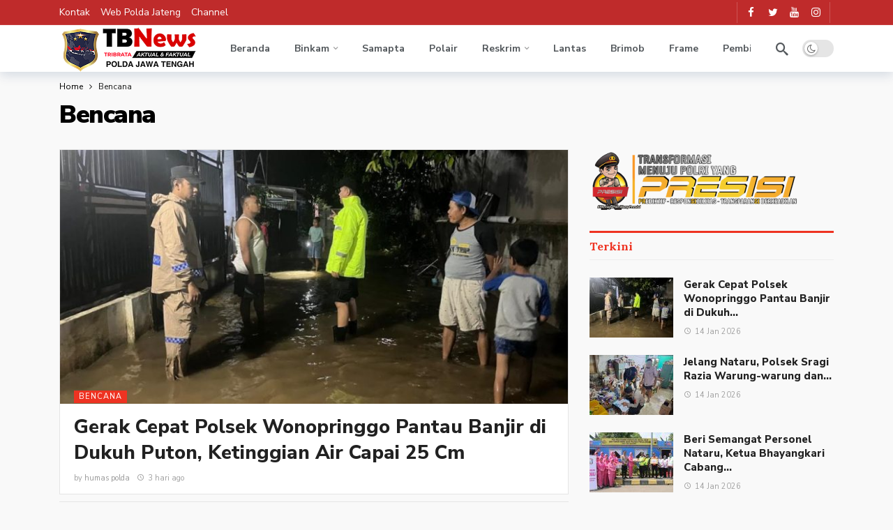

--- FILE ---
content_type: text/css
request_url: https://tribratanews.jateng.polri.go.id/wp-content/cache/autoptimize/css/autoptimize_single_dffcad028547f67a433c238601b68f9b.css
body_size: 1005
content:
@media (min-width:1200px){body .ak-layout-style-1 .sidebar-column-primary{padding-left:15px}}@media (min-width:1200px){body .ak-layout-style-2 .sidebar-column-primary{padding-right:15px}}@media (min-width:1200px){body .container,body .vc-content .vc_row,body .vc-content .vc_element>.vc_row,body .vc-content .vc_row[data-vc-full-width=true]>.ak_vc_container,body .vc-content .vc_element>.vc_row[data-vc-full-width=true]>.ak_vc_container{max-width:1140px}}body.ak-post-full-width .ak-post-content .alignwide{max-width:1140px}body:not(.dark){background-color:#f9f9f9}.ak-header-wrap .ak-top-bar.full-width,.ak-header-wrap .ak-top-bar.boxed .ak-bar-inner{background-color:#bf2b2b}.ak-header-wrap .ak-top-bar{min-height:36px}.ak-header-wrap .ak-mid-bar{min-height:65px}.ak-header-wrap .ak-bottom-bar{min-height:60px}.ak-header-logo .ak-logo-image img{width:200px}.ak-header-mobile-logo .ak-logo-image img{width:170px}.ak-header-main-menu>.ak-menu>li:hover>a,.ak-bar-dark .ak-header-main-menu>.ak-menu>li:hover>a{color:#0f65ef}.ak-header-main-menu>.ak-menu>li:hover>a{background-color:rgba(10,10,10,0)}.ak-header-main-menu>.ak-menu>li.current-menu-item>a{background-color:rgba(10,10,10,0)}.ak-header-date{line-height:35px;font-size:12px}.ak-footer-wrap{background-color:#fff}.ak-footer-wrap .ak-top-bar{min-height:40px}.ak-footer-wrap .ak-mid-bar.full-width,.ak-footer-wrap .ak-mid-bar.boxed .ak-bar-inner{border-top-style:solid;border-top-color:rgba(10,10,10,.1);border-top-width:1px;background-color:rgba(234,234,234,.84)}.ak-footer-wrap .ak-mid-bar{min-height:400px}.ak-footer-wrap .ak-bottom-bar.full-width,.ak-footer-wrap .ak-bottom-bar.boxed .ak-bar-inner{border-bottom-style:solid;border-bottom-color:#e32;border-bottom-width:3px}.ak-footer-wrap .ak-bottom-bar{min-height:60px}.ak-footer-logo .ak-logo-image img{width:150px}.ak-slider-dots li.ak-slider-active>.slider-dots-btn,.ak-slider-dots li>.slider-dots-btn:hover,.ak-module:not(.ak-module-grid) .ak-module-terms.badge>a:hover,.ak-module:not(.ak-module-grid) .ak-module-terms.inline_badge>a:hover,.ak-module-grid:hover .ak-module-terms.badge>a,.ak-module-grid:hover .ak-module-terms.inline_badge>a{background-color:#e32}:root{--ak-highlight-color:#e32}.ak-block{--ak-block-accent-color:#e32}.ak-block-header{--ak-block-header-bg-color:#e32;--ak-block-header-line-color:#e32;--ak-block-title-text-color:#e32;--ak-block-title-bg-color:#e32}body{font-family:'Nunito Sans';font-weight:400}h1,.h1,h2,.h2,h3,.h3,h4,.h4,h5,.h5,h6,.h6{font-family:'Nunito Sans';font-weight:800}.ak-header-main-menu>.ak-menu>li>a{font-family:'Nunito Sans';font-weight:700;font-size:14px;text-transform:none}.ak-top-menu>li>a{line-height:30px;font-size:14px}.ak-footer-wrap .ak-footer-menu>li>a{line-height:60px}.ak-archive-header .ak-archive-name{font-family:'Nunito Sans';font-weight:900}.ak-post-wrap .ak-post-title,body.page .ak-post-title{font-family:'Lora';font-weight:700;font-size:44px}.ak-post-summary{font-size:20px}.ak-post-content{line-height:1.8em;font-size:18px;letter-spacing:-.003px}.ak-block-header .ak-block-title{font-family:'Lora';font-weight:700;font-size:16px}.ak-module-terms.inline{color:#999}.ak-block .ak-pagination.load_more .ak-pagination-btn,.ak-block .ak-pagination.infinity .ak-pagination-btn,.ak-block .ak-pagination.infinity_load_more .ak-pagination-btn{width:100%}.ak-module .ak-module-terms.badge>a,.ak-module .ak-module-terms.badge>a:hover,.ak-module:hover .ak-module-terms.badge>a{background-color:#e32}.ak-module .ak-module-title{font-family:'Nunito Sans';font-weight:800}.ak-module .ak-module-summary{line-height:1.4em;color:#666}.ak-module .ak-module-meta,.ak-module-meta .ak-module-author a:after{font-size:11px}.ak-module-meta .ak-module-author .ak-module-author-name{font-family:'Nunito Sans';font-weight:400;font-size:11px;color:#999}